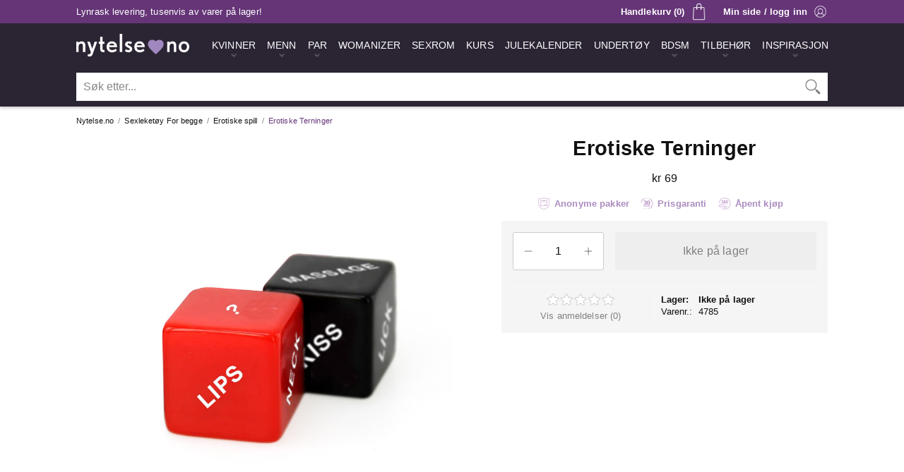

--- FILE ---
content_type: text/html;charset=windows-1252
request_url: https://www.nytelse.no/erotiske-spill/erotiske-terninger/underholdning/
body_size: 12241
content:
<!DOCTYPE html>
<html lang='no'>
<head>
 <!-- Google Tag Manager -->
 <script>(function(w,d,s,l,i){w[l]=w[l]||[];w[l].push({'gtm.start':
 new Date().getTime(),event:'gtm.js'});var f=d.getElementsByTagName(s)[0],
 j=d.createElement(s),dl=l!='dataLayer'?'&l='+l:'';j.async=true;j.src=
 'https://www.googletagmanager.com/gtm.js?id='+i+dl;f.parentNode.insertBefore(j,f);
 })(window,document,'script','dataLayer','GTM-KB4TBR');</script>
 <!-- End Google Tag Manager -->
 <meta charset='windows-1252' />
 <meta http-equiv='X-UA-Compatible' content='IE=edge' />
 <meta name='viewport' content='width=device-width, initial-scale=1' />
 <meta http-equiv='Content-Language' content='nb_No' />
 <meta name='application-name' content='Nytelse.no' />
 <meta name='theme-color' content='#2b2433' />
 <meta name='description' content='Er romantisk måte å lyse opp sexlivet på. La deg rive med i en erotisk lek hvor du lar terningene bestemme hva dere skal gjøre med hverandre.' />
 <link rel='preconnect' href='https://www.googletagmanager.com' />
 <link rel='apple-touch-icon' sizes='180x180' href='/apple-touch-icon.png' />
 <link rel='icon' type='image/png' sizes='32x32' href='/favicon-32x32.png' />
 <link rel='icon' type='image/png' sizes='16x16' href='/favicon-16x16.png' />
 <link rel='manifest' href='/nytelse.webmanifest' />
 <link rel='preload' href='https://www.nytelse.no/_include/fotorama.css' as='style' onload='this.onload=null;this.rel="stylesheet"' />
 <noscript><link rel='stylesheet' href='https://www.nytelse.no/_include/fotorama.css'></noscript>
 <link rel='preload' href='https://www.nytelse.no/_include/featherlight.min.css' as='style' onload='this.onload=null;this.rel="stylesheet"' />
 <noscript><link rel='stylesheet' href='https://www.nytelse.no/_include/featherlight.min.css'></noscript>
 <script type='text/javascript' src='//widget.trustpilot.com/bootstrap/v5/tp.widget.bootstrap.min.js' async></script>
 <link rel='stylesheet' type='text/css' href='https://www.nytelse.no/_include/main.0101.min.css' />
 <script>
  (function(w,d,s,r,n){w.TrustpilotObject=n;w[n]=w[n]||function(){(w[n].q=w[n].q||[]).push(arguments)};
   a=d.createElement(s);a.async=1;a.src=r;a.type='text/java'+s;f=d.getElementsByTagName(s)[0];
   f.parentNode.insertBefore(a,f)})(window,document,'script', 'https://invitejs.trustpilot.com/tp.min.js', 'tp');
   tp('register', '53JfFLENUdJqdI8a');
 </script>
 <link href='https://www.nytelse.no/erotiske-spill/erotiske-terninger/par/' rel='canonical' />
 <meta property='og:url' content='https://www.nytelse.no/erotiske-spill/erotiske-terninger/par/' />
 <meta property='og:title' content='Erotiske Terninger - Nytelse.no' />
 <meta property='og:site_name' content='Nytelse.no' />
 <meta property='og:description' content='Er romantisk måte å lyse opp sexlivet på. La deg rive med i en erotisk lek hvor du lar terningene bestemme hva dere skal gjøre med hverandre.' />
 <meta property='og:image' content='https://cdn.nytelse.no/media/_no/logo/logo-nytelseno.png' />
 <meta property='og:locale' content='nb_No' />
 <meta property='og:type' content='website' />
 <title>Erotiske Terninger - Nytelse.no</title>
 <meta name='p:domain_verify' content='8f1d0ddc33a0f73b378f2ead5a393980' />
</head>
<body>
 <!-- Google Tag Manager (noscript) -->
 <noscript><iframe src='https://www.googletagmanager.com/ns.html?id=GTM-KB4TBR' height='0' width='0' style='display:none;visibility:hidden'></iframe></noscript>
 <!-- End Google Tag Manager (noscript) -->
 <div class='mobilemenu-nav hideMedium'>
  <div class='mm-nav-wrapper' id='mobilemenu'>
   <div class='mm-nav-top'>
    <div class='mm-nav-top-logo'><img src='https://cdn.nytelse.no/media/_no/logo/logo-nytelseno.png' width='480' height='95' alt='Nytelse.no Logo' /></div>
    <div class='mm-nav-top-close' id='mmclose'><a class='hmm-link hmm-link-active' href='/' onclick='void(0)'><img class='hmm-menubutton-close' src='https://cdn.nytelse.no/media/_no/icon/ikon-100-mobilmeny-lukk.png' alt='Lukk' title='Lukk meny' width='100' height='100'></a></div>
   </div>
   <div class='mm-nav-logo'><img src='https://cdn.nytelse.no/media/_no/logo/logo-nytelseno.png' width='480' height='95' alt='Nytelse.no Logo' /></div>
   <div class='mm-nav-info'>
    <div class='mm-nav-local'><div class='mml-img'><img src='https://cdn.nytelse.no/media/_no/icon/ikon-110-flagg-norge.png' width='110' height='80' alt='Norge' title='Nytelse.no finner du i Horten, Vestfold' /></div><div class='mml-txt'>Norsk nettbutikk - lager i Norge</div></div>
   </div>
  <div class='mm-nav-frame'>
  <nav class='mm-nav' role='navigation' aria-label='Kategorier'>
   <ul class='mm-nav-main'>
    <li class='mm-nav-item mm-nav-  mm-nav-menu'>
     <a class='mm-nav-dilink' href='https://www.nytelse.no/gavesett/luksus-erotisk-julekalender-2025/par/' title='Årets råeste julekalender for voksne, bestselgeren fra Nytelse.no!'><span>Julekalender 2025</span></a>
    </li>
    <li class='mm-nav-item mm-nav-kvinner-mm  mm-nav-menu mm-nav-menuitem'>
     <a class='mm-nav-link' id='kvinner-mm' href='https://www.nytelse.no/kvinner/' title='Sexleketøy til kvinner'><span>Kvinner</span></a>
    </li>
    <li class='mm-nav-kvinner-mm-wrapper mm-nav-optionlist hidden'>
     <nav class='sub-mm-nav-kvinner-mm' role='navigation' aria-label='Kategorier - Kvinner'>
      <ul class='kvinner-mm-sub'>
       <li class='mm-nav-subitem'>
        <a class='mm-nav-sublink mm-nav-sublinkperm' href='https://www.nytelse.no/nyheter/kvinner/' title='Siste nytt'>Siste nytt</a>
       </li>
       <li class='mm-nav-subitem'>
        <a class='mm-nav-sublink mm-nav-sublinkperm' href='https://www.nytelse.no/bestselgere/kvinner/' title='Bestselgere'>Bestselgere</a>
       </li>
       <li class='mm-nav-subitem'>
        <a class='mm-nav-sublink' href='https://www.nytelse.no/gavesett/luksus-erotisk-julekalender-2025/par/' title='Julekalender 2025'>Julekalender 2025</a>
       </li>
       <li class='mm-nav-subitemdiv'>Sexleketøy for kvinner</li>
       <li class='mm-nav-subitem'>
        <a class='mm-nav-sublink' href='https://www.nytelse.no/womanizer/' title='Womanizer'>Womanizer</a>
       </li>
       <li class='mm-nav-subitem'>
        <a class='mm-nav-sublink' href='https://www.nytelse.no/dildo/kvinner/' title='Dildo'>Dildo</a>
       </li>
       <li class='mm-nav-subitem'>
        <a class='mm-nav-sublink' href='https://www.nytelse.no/vibrator/kvinner/' title='Vibrator'>Vibrator</a>
       </li>
       <li class='mm-nav-subitem'>
        <a class='mm-nav-sublink' href='https://www.nytelse.no/klitorisvibrator/kvinner/' title='Klitorisvibrator'>Klitorisvibrator</a>
       </li>
       <li class='mm-nav-subitem'>
        <a class='mm-nav-sublink' href='https://www.nytelse.no/rabbitvibrator/kvinner/' title='Rabbitvibrator'>Rabbitvibrator</a>
       </li>
       <li class='mm-nav-subitem'>
        <a class='mm-nav-sublink' href='https://www.nytelse.no/g-punkt/kvinner/' title='G-punkt'>G-punkt</a>
       </li>
       <li class='mm-nav-subitem'>
        <a class='mm-nav-sublink' href='https://www.nytelse.no/massasjestaver/par/' title='Massasjestaver'>Massasjestaver</a>
       </li>
       <li class='mm-nav-subitem'>
        <a class='mm-nav-sublink' href='https://www.nytelse.no/vibrerende-egg/kvinner/' title='Vibrerende egg'>Vibrerende egg</a>
       </li>
       <li class='mm-nav-subitem'>
        <a class='mm-nav-sublink' href='https://www.nytelse.no/kegelkuler/kvinner/' title='Vaginakuler'>Vaginakuler</a>
       </li>
       <li class='mm-nav-subitem'>
        <a class='mm-nav-sublink' href='https://www.nytelse.no/sexdukker/kvinner/' title='Sexdukker'>Sexdukker</a>
       </li>
       <li class='mm-nav-subitem'>
        <a class='mm-nav-sublink' href='https://www.nytelse.no/sexmaskiner/kvinner/' title='Sexmaskiner'>Sexmaskiner</a>
       </li>
       <li class='mm-nav-subitemdiv'>Det beste for baken</li>
       <li class='mm-nav-subitem'>
        <a class='mm-nav-sublink' href='https://www.nytelse.no/analplugg/kvinner/' title='Analplugg'>Analplugg</a>
       </li>
       <li class='mm-nav-subitem'>
        <a class='mm-nav-sublink' href='https://www.nytelse.no/analkuler/kvinner/' title='Analkuler'>Analkuler</a>
       </li>
       <li class='mm-nav-subitemdiv'>Mer lyst, ekstra spenning</li>
       <li class='mm-nav-subitem'>
        <a class='mm-nav-sublink' href='https://www.nytelse.no/vibrerende-truse/kvinner/' title='Trusevibrator'>Trusevibrator</a>
       </li>
       <li class='mm-nav-subitem'>
        <a class='mm-nav-sublink' href='https://www.nytelse.no/orgasmekrem/kvinner/' title='Orgasmekrem'>Orgasmekrem</a>
       </li>
       <li class='mm-nav-subitem'>
        <a class='mm-nav-sublink' href='https://www.nytelse.no/brystleker/kvinner/' title='Brystleker'>Brystleker</a>
       </li>
      </ul>
     </nav>
    </li>
    <li class='mm-nav-item mm-nav-menn-mm  mm-nav-menu mm-nav-menuitem'>
     <a class='mm-nav-link' id='menn-mm' href='https://www.nytelse.no/menn/' title='Sexleketøy til menn'><span>Menn</span></a>
    </li>
    <li class='mm-nav-menn-mm-wrapper mm-nav-optionlist hidden'>
     <nav class='sub-mm-nav-menn-mm' role='navigation' aria-label='Kategorier - Menn'>
      <ul class='menn-mm-sub'>
       <li class='mm-nav-subitem'>
        <a class='mm-nav-sublink mm-nav-sublinkperm' href='https://www.nytelse.no/nyheter/menn/' title='Siste nytt'>Siste nytt</a>
       </li>
       <li class='mm-nav-subitem'>
        <a class='mm-nav-sublink mm-nav-sublinkperm' href='https://www.nytelse.no/bestselgere/menn/' title='Bestselgere'>Bestselgere</a>
       </li>
       <li class='mm-nav-subitem'>
        <a class='mm-nav-sublink' href='https://www.nytelse.no/gavesett/luksus-erotisk-julekalender-2025/par/' title='Julekalender 2025'>Julekalender 2025</a>
       </li>
       <li class='mm-nav-subitemdiv'>Sexleketøy for menn</li>
       <li class='mm-nav-subitem'>
        <a class='mm-nav-sublink' href='https://www.nytelse.no/runkemaskin/menn/' title='Runkemaskin'>Runkemaskin</a>
       </li>
       <li class='mm-nav-subitem'>
        <a class='mm-nav-sublink' href='https://www.nytelse.no/sugemaskin/menn/' title='Sugemaskin'>Sugemaskin</a>
       </li>
       <li class='mm-nav-subitem'>
        <a class='mm-nav-sublink' href='https://www.nytelse.no/penisvibrator/menn/' title='Penisvibrator'>Penisvibrator</a>
       </li>
       <li class='mm-nav-subitem'>
        <a class='mm-nav-sublink' href='https://www.nytelse.no/masturbator/menn/' title='Masturbator'>Masturbator</a>
       </li>
       <li class='mm-nav-subitem'>
        <a class='mm-nav-sublink' href='https://www.nytelse.no/fleshlight/menn/' title='Fleshlight'>Fleshlight</a>
       </li>
       <li class='mm-nav-subitem'>
        <a class='mm-nav-sublink' href='https://www.nytelse.no/potens-og-sexlyst/menn/' title='Potens og sexlyst'>Potens og sexlyst</a>
       </li>
       <li class='mm-nav-subitem'>
        <a class='mm-nav-sublink' href='https://www.nytelse.no/realistisk-vagina/menn/' title='Realistisk vagina'>Realistisk vagina</a>
       </li>
       <li class='mm-nav-subitem'>
        <a class='mm-nav-sublink' href='https://www.nytelse.no/sexdukker/menn/' title='Sexdukker'>Sexdukker</a>
       </li>
       <li class='mm-nav-subitemdiv'>Det beste for baken</li>
       <li class='mm-nav-subitem'>
        <a class='mm-nav-sublink' href='https://www.nytelse.no/prostatastimulator/menn/' title='Prostatastimulator'>Prostatastimulator</a>
       </li>
       <li class='mm-nav-subitem'>
        <a class='mm-nav-sublink' href='https://www.nytelse.no/analplugg/menn/' title='Analplugg'>Analplugg</a>
       </li>
       <li class='mm-nav-subitem'>
        <a class='mm-nav-sublink' href='https://www.nytelse.no/analkuler/menn/' title='Analkuler'>Analkuler</a>
       </li>
       <li class='mm-nav-subitemdiv'>Bli større og hardere</li>
       <li class='mm-nav-subitem'>
        <a class='mm-nav-sublink' href='https://www.nytelse.no/penispumpe/menn/' title='Penispumpe'>Penispumpe</a>
       </li>
       <li class='mm-nav-subitem'>
        <a class='mm-nav-sublink' href='https://www.nytelse.no/penisring/menn/' title='Penisring'>Penisring</a>
       </li>
       <li class='mm-nav-subitem'>
        <a class='mm-nav-sublink' href='https://www.nytelse.no/penishylse/menn/' title='Penishylser og forlengere'>Penishylser og forlengere</a>
       </li>
       <li class='mm-nav-subitemdiv'>Tøffere lek med penis</li>
       <li class='mm-nav-subitem'>
        <a class='mm-nav-sublink' href='https://www.nytelse.no/chastity-play/menn/' title='Chastity Play'>Chastity Play</a>
       </li>
      </ul>
     </nav>
    </li>
    <li class='mm-nav-item mm-nav-par-mm  mm-nav-menu mm-nav-menuitem'>
     <a class='mm-nav-link' id='par-mm' href='https://www.nytelse.no/par/' title='Sexleketøy til par'><span>Par</span></a>
    </li>
    <li class='mm-nav-par-mm-wrapper mm-nav-optionlist hidden'>
     <nav class='sub-mm-nav-par-mm' role='navigation' aria-label='Kategorier - Par'>
      <ul class='par-mm-sub'>
       <li class='mm-nav-subitem'>
        <a class='mm-nav-sublink mm-nav-sublinkperm' href='https://www.nytelse.no/nyheter/par/' title='Siste nytt'>Siste nytt</a>
       </li>
       <li class='mm-nav-subitem'>
        <a class='mm-nav-sublink mm-nav-sublinkperm' href='https://www.nytelse.no/bestselgere/par/' title='Bestselgere'>Bestselgere</a>
       </li>
       <li class='mm-nav-subitem'>
        <a class='mm-nav-sublink' href='https://www.nytelse.no/gavesett/luksus-erotisk-julekalender-2025/par/' title='Julekalender 2025'>Julekalender 2025</a>
       </li>
       <li class='mm-nav-subitemdiv'>Sexleketøy for par</li>
       <li class='mm-nav-subitem'>
        <a class='mm-nav-sublink' href='https://www.nytelse.no/parvibrator/par/' title='Parvibrator'>Parvibrator</a>
       </li>
       <li class='mm-nav-subitem'>
        <a class='mm-nav-sublink' href='https://www.nytelse.no/massasjestaver/par/' title='Massasjestaver'>Massasjestaver</a>
       </li>
       <li class='mm-nav-subitem'>
        <a class='mm-nav-sublink' href='https://www.nytelse.no/dobbeldildo/par/' title='Dobbeldildo'>Dobbeldildo</a>
       </li>
       <li class='mm-nav-subitem'>
        <a class='mm-nav-sublink' href='https://www.nytelse.no/strap-on/par/' title='Strap On'>Strap On</a>
       </li>
       <li class='mm-nav-subitem'><a class='mm-nav-sublink' href='https://www.nytelse.no/appstyrte-leketoy/' title='Appstyrte leketøy'>Appstyrte leketøy</a></li>
       <li class='mm-nav-subitemdiv'>Bedre sex sammen</li>
       <li class='mm-nav-subitem'>
        <a class='mm-nav-sublink' href='https://www.nytelse.no/sexhuske/par/' title='Sexhuske'>Sexhuske</a>
       </li>
       <li class='mm-nav-subitem'>
        <a class='mm-nav-sublink' href='https://www.nytelse.no/sexmobler/par/' title='Sexmøbler'>Sexmøbler</a>
       </li>
       <li class='mm-nav-subitem'>
        <a class='mm-nav-sublink' href='https://www.nytelse.no/sexmaskiner/kvinner/' title='Sexmaskiner'>Sexmaskiner</a>
       </li>
       <li class='mm-nav-subitem'>
        <a class='mm-nav-sublink' href='https://www.nytelse.no/sex-i-dusjen/par/' title='Sex i dusjen'>Sex i dusjen</a>
       </li>
       <li class='mm-nav-subitem'>
        <a class='mm-nav-sublink' href='https://www.nytelse.no/spiselig-undertoy/par/' title='Spiselig undertøy'>Spiselig undertøy</a>
       </li>
       <li class='mm-nav-subitem'>
        <a class='mm-nav-sublink' href='https://www.nytelse.no/kroppsmaling/par/' title='Kroppsmaling'>Kroppsmaling</a>
       </li>
       <li class='mm-nav-subitemdiv'>De beste gavene</li>
       <li class='mm-nav-subitem'>
        <a class='mm-nav-sublink' href='https://www.nytelse.no/gavesett/par/' title='Gavesett'>Gavesett</a>
       </li>
       <li class='mm-nav-subitem'>
        <a class='mm-nav-sublink' href='https://www.nytelse.no/stopesett/par/' title='Støpesett'>Støpesett</a>
       </li>
      </ul>
     </nav>
    </li>
    <li class='mm-nav-item mm-nav-  mm-nav-menu'>
     <a class='mm-nav-dilink' href='https://www.nytelse.no/womanizer/' title='Den originale sugevibratoren'><span>Womanizer</span></a>
    </li>
    <li class='mm-nav-item mm-nav-  mm-nav-menu'>
     <a class='mm-nav-dilink' href='https://www.nytelse.no/sexrom/' title='Sexrom fra Nytelse.no'><span>Sexrom</span></a>
    </li>
    <li class='mm-nav-item mm-nav-  mm-nav-menu'>
     <a class='mm-nav-dilink' href='https://www.nytelse.no/kurs/' title='Kurs fra Nytelse.no'><span>Kurs</span></a>
    </li>
    <li class='mm-nav-item mm-nav-bondage-mm  mm-nav-menu mm-nav-menuitem'>
     <a class='mm-nav-link' id='bondage-mm' href='https://www.nytelse.no/bdsm/' title='Bondage- og fetisjutstyr'><span>BDSM</span></a>
    </li>
    <li class='mm-nav-bondage-mm-wrapper mm-nav-optionlist hidden'>
     <nav class='sub-mm-nav-bondage-mm' role='navigation' aria-label='Kategorier - BDSM'>
      <ul class='bondage-mm-sub'>
       <li class='mm-nav-subitem'>
        <a class='mm-nav-sublink mm-nav-sublinkperm' href='https://www.nytelse.no/nyheter/BDSM/' title='Siste nytt'>Siste nytt</a>
       </li>
       <li class='mm-nav-subitem'>
        <a class='mm-nav-sublink mm-nav-sublinkperm' href='https://www.nytelse.no/bestselgere/BDSM/' title='Bestselgere'>Bestselgere</a>
       </li>
       <li class='mm-nav-subitemdiv'>Bondage- og fetishutstyr</li>
       <li class='mm-nav-subitem'>
        <a class='mm-nav-sublink' href='https://www.nytelse.no/bondageutstyr/BDSM/' title='Bondageutstyr'>Bondageutstyr</a>
       </li>
       <li class='mm-nav-subitem'>
        <a class='mm-nav-sublink' href='https://www.nytelse.no/fetishutstyr/BDSM/' title='Fetishutstyr'>Fetishutstyr</a>
       </li>
       <li class='mm-nav-subitem'>
        <a class='mm-nav-sublink' href='https://www.nytelse.no/handjern-og-cuffs/BDSM/' title='Håndjern og cuffs'>Håndjern og cuffs</a>
       </li>
       <li class='mm-nav-subitem'>
        <a class='mm-nav-sublink' href='https://www.nytelse.no/gagball/BDSM/' title='Gagball'>Gagball</a>
       </li>
       <li class='mm-nav-subitem'>
        <a class='mm-nav-sublink' href='https://www.nytelse.no/halsband/BDSM/' title='Halsbånd'>Halsbånd</a>
       </li>
       <li class='mm-nav-subitem'>
        <a class='mm-nav-sublink' href='https://www.nytelse.no/blindfold/BDSM/' title='Blindfold'>Blindfold</a>
       </li>
       <li class='mm-nav-subitem'>
        <a class='mm-nav-sublink' href='https://www.nytelse.no/pisker/BDSM/' title='Pisker'>Pisker</a>
       </li>
       <li class='mm-nav-subitem'>
        <a class='mm-nav-sublink' href='https://www.nytelse.no/harness/BDSM/' title='Harness'>Harness</a>
       </li>
       <li class='mm-nav-subitemdiv'>Ditt eget sexrom</li>
       <li class='mm-nav-subitem'>
        <a class='mm-nav-sublink' href='https://www.nytelse.no/sexmobler/par/' title='Sexmøbler'>Sexmøbler</a>
       </li>
       <li class='mm-nav-subitem'>
        <a class='mm-nav-sublink' href='https://www.nytelse.no/sexmaskiner/kvinner/' title='Sexmaskiner'>Sexmaskiner</a>
       </li>
       <li class='mm-nav-subitemdiv'>Kle deg for anledningen</li>
       <li class='mm-nav-subitem'>
        <a class='mm-nav-sublink' href='https://www.nytelse.no/lakk-og-ler/BDSM/' title='Lakk og lær'>Lakk og lær</a>
       </li>
       <li class='mm-nav-subitem'>
        <a class='mm-nav-sublink' href='https://www.nytelse.no/masker/BDSM/' title='Masker'>Masker</a>
       </li>
       <li class='mm-nav-subitemdiv'>Elektriske impulser</li>
       <li class='mm-nav-subitem'>
        <a class='mm-nav-sublink' href='https://www.nytelse.no/elektrosex/BDSM/' title='Elektrosex'>Elektrosex</a>
       </li>
      </ul>
     </nav>
    </li>
    <li class='mm-nav-item mm-nav-essensielt-mm  mm-nav-menu mm-nav-menuitem'>
     <a class='mm-nav-link' id='essensielt-mm' href='https://www.nytelse.no/essensielt/' title='Det essensielle tilbehøret'><span>Tilbehør</span></a>
    </li>
    <li class='mm-nav-essensielt-mm-wrapper mm-nav-optionlist hidden'>
     <nav class='sub-mm-nav-essensielt-mm' role='navigation' aria-label='Kategorier - Tilbehør'>
      <ul class='essensielt-mm-sub'>
       <li class='mm-nav-subitem'>
        <a class='mm-nav-sublink mm-nav-sublinkperm' href='https://www.nytelse.no/nyheter/essensielt/' title='Siste nytt'>Siste nytt</a>
       </li>
       <li class='mm-nav-subitem'>
        <a class='mm-nav-sublink mm-nav-sublinkperm' href='https://www.nytelse.no/bestselgere/essensielt/' title='Bestselgere'>Bestselgere</a>
       </li>
       <li class='mm-nav-subitemdiv'>Bedre og tryggere sex</li>
       <li class='mm-nav-subitem'>
        <a class='mm-nav-sublink' href='https://www.nytelse.no/glidemiddel/essensielt/' title='Glidemiddel'>Glidemiddel</a>
       </li>
       <li class='mm-nav-subitem'>
        <a class='mm-nav-sublink' href='https://www.nytelse.no/massasjeoljer-og-lys/essensielt/' title='Massasjeoljer og -lys'>Massasjeoljer og -lys</a>
       </li>
       <li class='mm-nav-subitem'>
        <a class='mm-nav-sublink' href='https://www.nytelse.no/kondomer-graviditetstester/essensielt/' title='Kondomer og graviditetstester'>Kondomer og graviditetstester</a>
       </li>
       <li class='mm-nav-subitem'>
        <a class='mm-nav-sublink' href='https://www.nytelse.no/intimpleie/essensielt/' title='Intimpleie'>Intimpleie</a>
       </li>
       <li class='mm-nav-subitem'>
        <a class='mm-nav-sublink' href='https://www.nytelse.no/laken/essensielt/' title='Laken'>Laken</a>
       </li>
       <li class='mm-nav-subitemdiv'>Det essensielle tilbehøret</li>
       <li class='mm-nav-subitem'>
        <a class='mm-nav-sublink' href='https://www.nytelse.no/hygiene-og-rens/essensielt/' title='Hygiene og rens'>Hygiene og rens</a>
       </li>
       <li class='mm-nav-subitem'>
        <a class='mm-nav-sublink' href='https://www.nytelse.no/batterier/essensielt/' title='Batterier'>Batterier</a>
       </li>
       <li class='mm-nav-subitem'>
        <a class='mm-nav-sublink' href='https://www.nytelse.no/gavekort/essensielt/' title='Gavekort'>Gavekort</a>
       </li>
      </ul>
     </nav>
    </li>
    <li class='mm-nav-item mm-nav-undertoy-mm  mm-nav-menu mm-nav-menuitem'>
     <a class='mm-nav-link' id='undertoy-mm' href='https://www.nytelse.no/undertoy/' title='Sexy undertøy til kvinner'><span>Sexy undertøy til kvinner</span></a>
    </li>
    <li class='mm-nav-undertoy-mm-wrapper mm-nav-optionlist hidden'>
     <nav class='sub-mm-nav-undertoy-mm' role='navigation' aria-label='Kategorier - Sexy undertøy til kvinner'>
      <ul class='undertoy-mm-sub'>
       <li class='mm-nav-subitem'>
        <a class='mm-nav-sublink mm-nav-sublinkperm' href='https://www.nytelse.no/nyheter/undertoy/' title='Siste nytt'>Siste nytt</a>
       </li>
       <li class='mm-nav-subitem'>
        <a class='mm-nav-sublink mm-nav-sublinkperm' href='https://www.nytelse.no/bestselgere/undertoy/' title='Bestselgere'>Bestselgere</a>
       </li>
       <li class='mm-nav-subitem'>
        <a class='mm-nav-sublink' href='https://www.nytelse.no/undertoysett/undertoy/' title='Undertøysett'>Undertøysett</a>
       </li>
       <li class='mm-nav-subitem'>
        <a class='mm-nav-sublink' href='https://www.nytelse.no/catsuit-og-body/undertoy/' title='Catsuit og body'>Catsuit og body</a>
       </li>
       <li class='mm-nav-subitem'>
        <a class='mm-nav-sublink' href='https://www.nytelse.no/babydoll/undertoy/' title='Babydoll'>Babydoll</a>
       </li>
       <li class='mm-nav-subitem'>
        <a class='mm-nav-sublink' href='https://www.nytelse.no/sexy-truser/undertoy/' title='Sexy truser'>Sexy truser</a>
       </li>
       <li class='mm-nav-subitem'>
        <a class='mm-nav-sublink' href='https://www.nytelse.no/sexy-kjoler/undertoy/' title='Sexy kjoler'>Sexy kjoler</a>
       </li>
       <li class='mm-nav-subitem'>
        <a class='mm-nav-sublink' href='https://www.nytelse.no/kostymer/undertoy/' title='Kostymer'>Kostymer</a>
       </li>
       <li class='mm-nav-subitem'>
        <a class='mm-nav-sublink' href='https://www.nytelse.no/stromper-og-strompebukser/undertoy/' title='Strømper og strømpebukser'>Strømper og strømpebukser</a>
       </li>
       <li class='mm-nav-subitem'>
        <a class='mm-nav-sublink' href='https://www.nytelse.no/bh-innlegg/undertoy/' title='BH og Innlegg'>BH og Innlegg</a>
       </li>
      </ul>
     </nav>
    </li>
    <li class='mm-nav-item mm-nav-undertoymenn-mm  mm-nav-menu mm-nav-menuitem'>
     <a class='mm-nav-link' id='undertoymenn-mm' href='https://www.nytelse.no/undertoy-menn/' title='Sexy undertøy til menn'><span>Sexy undertøy til menn</span></a>
    </li>
    <li class='mm-nav-undertoymenn-mm-wrapper mm-nav-optionlist hidden'>
     <nav class='sub-mm-nav-undertoymenn-mm' role='navigation' aria-label='Kategorier - Sexy undertøy til menn'>
      <ul class='undertoymenn-mm-sub'>
       <li class='mm-nav-subitem'>
        <a class='mm-nav-sublink mm-nav-sublinkperm' href='https://www.nytelse.no/nyheter/undertoy-menn/' title='Siste nytt'>Siste nytt</a>
       </li>
       <li class='mm-nav-subitem'>
        <a class='mm-nav-sublink mm-nav-sublinkperm' href='https://www.nytelse.no/bestselgere/undertoy-menn/' title='Bestselgere'>Bestselgere</a>
       </li>
       <li class='mm-nav-subitem'>
        <a class='mm-nav-sublink' href='https://www.nytelse.no/undertoy/undertoy-menn/' title='Undertøy'>Undertøy</a>
       </li>
      </ul>
     </nav>
    </li>
   </ul>
  </nav>
  </div>
   <div class='mm-nav-info'>Populære sider</div>
  <nav class='mm-sub-nav' role='navigation' aria-label='Populære sider'>
   <ul class='mm-sub-nav-main'>
    <li class='mm-sub-nav-item mm-sub-nav-nyheter-sub  mm-sub-nav-menu mm-sub-nav-menuitem'>
     <a class='mm-sub-nav-link' id='nyheter-sub' href='https://www.nytelse.no/nyheter/' title='Nye sexleketøy'><span>Nyheter</span></a>
    </li>
    <li class='mm-sub-nav-item mm-sub-nav-bestselgere-sub  mm-sub-nav-menu mm-sub-nav-menuitem'>
     <a class='mm-sub-nav-link' id='bestselgere-sub' href='https://www.nytelse.no/bestselgere/' title='Bestselgende sexleketøy'><span>Bestselgere</span></a>
    </li>
    <li class='mm-sub-nav-item mm-sub-nav-sexleketoy-sub  mm-sub-nav-menu mm-sub-nav-menuitem'>
     <a class='mm-sub-nav-link' id='sexleketoy-sub' href='https://www.nytelse.no/sexleketoy/' title='Anbefalte sexleketøy'><span>Sexleketøy</span></a>
    </li>
    <li class='mm-sub-nav-item mm-sub-nav-  mm-sub-nav-menu'>
     <a class='mm-sub-nav-dilink' href='https://www.nytelse.no/womanizer/' title='Sugevibratoren Womanizer'><span>Womanizer</span></a>
    </li>
    <li class='mm-sub-nav-item mm-sub-nav-outlet-sub  mm-sub-nav-menu mm-sub-nav-menuitem'>
     <a class='mm-sub-nav-link' id='outlet-sub' href='https://www.nytelse.no/tilbudsbutikken/' title='De beste tilbudene på sexleketøy'><span>Outlet</span></a>
    </li>
    <li class='mm-sub-nav-item mm-sub-nav-gavekort-sub  mm-sub-nav-menu mm-sub-nav-menuitem'>
     <a class='mm-sub-nav-link' id='gavekort-sub' href='https://www.nytelse.no/gavekort/essensielt/' title='Gavekort fra Nytelse.no'><span>Gavekort</span></a>
    </li>
    <li class='mm-sub-nav-item mm-sub-nav-varemerker-sub  mm-sub-nav-menu mm-sub-nav-menuitem'>
     <a class='mm-sub-nav-link' id='varemerker-sub' href='https://www.nytelse.no/varemerker/' title='Vi er offisiell leverandør for mange kjente varemerker'><span>Varemerker</span></a>
    </li>
    <li class='mm-sub-nav-item mm-sub-nav-adventskalender-sub  mm-sub-nav-menu mm-sub-nav-menuitem'>
     <a class='mm-sub-nav-link' id='adventskalender-sub' href='https://www.nytelse.no/gavesett/luksus-erotisk-julekalender-2025/par/' title='Årets råeste julekalender for voksne, bestselgeren fra Nytelse.no!'><span>Julekalender 2025</span></a>
    </li>
    <li class='mm-sub-nav-item mm-sub-nav-noveller-sub  mm-sub-nav-menu mm-sub-nav-menuitem'>
     <a class='mm-sub-nav-link' id='noveller-sub' href='https://www.nytelse.no/stemning/erotiske-noveller/' title='Erotiske noveller'><span>Erotiske noveller</span></a>
    </li>
    <li class='mm-sub-nav-item mm-sub-nav-inspirasjon-sub  mm-sub-nav-menu mm-sub-nav-menuitem'>
     <a class='mm-sub-nav-link' id='inspirasjon-sub' href='https://www.nytelse.no/stemning/' title='Stemning og artikler'><span>Stemning</span></a>
    </li>
   </ul>
  </nav>
  </div>
 </div>
 <div class='header-wrapper'>
  <div class='header-top clearfix'>
   <div class='site-window-frame ht-frame'>
    <div class='ht-countdown-wrapper'>Lynrask levering, tusenvis av varer på lager!</div>
    <div class='ht-login-wrapper showMedium'><a class='ht-loginlink ad' href='https://www.nytelse.no/minside/' name='top' title='Min side' rel='nofollow'><div class='ht-login'>Min side / logg inn</div></a></div>
   <div class='ht-cart-wrapper showMedium'>
    <a class='ht-cartlink' href='https://www.nytelse.no/handlekurv/' title='Vis handlekurven' rel='nofollow'>
     <div class='ht-cart'>Handlekurv (0)</div>
    </a>
   </div>
    <div class='ht-search-wrapper'>
     <form method='post' class='searchForm' autocomplete='off' spellcheck='false' action='https://www.nytelse.no/s/'>
      <div class='ht-search-frame'>
       <div class='ht-search-field'>
        <div class='ht-sf-input'><input type='text' name='sokeFelt-v1' placeholder='Søk etter...' id='sokv1' class='ht-searchfield' /></div>
        <div class='ht-sf-submit'><button aria-label='Søk' type='submit'>&nbsp;</button></div>
       </div>
       <div class='ht-search-live' id='livesearchv1'>
       </div>
      </div>
     </form>
    </div>
   </div>
  </div>
  <div class='header-main'>
   <div class='site-window-frame'>
    <div class='hmm-button-wrapper hideMedium'>
     <a class='hmm-link' href='/' onClick='void(0)'>
      <div class='hmm-button'><img class='hmm-menubutton' src='https://cdn.nytelse.no/media/_no/icon/ikon-100-meny.png' width='100' height='100' data-alt='https://cdn.nytelse.no/media/_no/icon/ikon-100-meny-lukk.png' alt='Meny' title='Meny' /></div>
     </a>
    </div>
    <div class='hm-logo'>
     <div class='main-logo'>
      <a href='https://www.nytelse.no/'>
       <img src='https://cdn.nytelse.no/media/_no/logo/logo-nytelseno.png' width='480' height='95' alt='Nytelse.no Logo' title='Nytelse.no Forsiden' />
      </a>
     </div>
    </div>
   <div class='ht-mcart-wrapper hideMedium'>
    <a class='ht-mcartlink' href='https://www.nytelse.no/handlekurv/' aria-label='Vis handlekurven' rel='nofollow'>
     <div class='ht-mcart'>0</div>
    </a>
   </div>
    <div class='hm-mlogin-wrapper hideMedium'>
     <a href='https://www.nytelse.no/minside/' aria-label='Min side'>
      <div class='hm-mlogin'>
      </div>
     </a>
    </div>
    <div class='desktopmenu-nav showMedium'>
     <div class='dm-nav-wrapper'>
  <div class='dm-nav-frame'>
  <nav class='dm-nav' role='navigation' aria-label='Kategorier'>
   <ul class='dm-nav-main'>
    <li class='dm-nav-item dm-nav-kvinner  dm-nav-menu dm-nav-menuitem'>
     <a class='dm-nav-link' id='kvinner' href='https://www.nytelse.no/kvinner/' title='Sexleketøy til kvinner'><span>Kvinner</span></a>
    </li>
    <li class='dm-nav-item dm-nav-menn  dm-nav-menu dm-nav-menuitem'>
     <a class='dm-nav-link' id='menn' href='https://www.nytelse.no/menn/' title='Sexleketøy til menn'><span>Menn</span></a>
    </li>
    <li class='dm-nav-item dm-nav-par  dm-nav-menu dm-nav-menuitem'>
     <a class='dm-nav-link' id='par' href='https://www.nytelse.no/par/' title='Sexleketøy til par'><span>Par</span></a>
    </li>
    <li class='dm-nav-item dm-nav-  dm-nav-menu'>
     <a class='dm-nav-dilink' href='https://www.nytelse.no/womanizer/' title='Den originale sugevibratoren'><span>Womanizer</span></a>
    </li>
    <li class='dm-nav-item dm-nav-  dm-nav-menu'>
     <a class='dm-nav-dilink' href='https://www.nytelse.no/sexrom/' title='Sexrom fra Nytelse.no'><span>Sexrom</span></a>
    </li>
    <li class='dm-nav-item dm-nav-  dm-nav-menu'>
     <a class='dm-nav-dilink' href='https://www.nytelse.no/kurs/' title='Kurs fra Nytelse.no'><span>Kurs</span></a>
    </li>
    <li class='dm-nav-item dm-nav-  dm-nav-menu'>
     <a class='dm-nav-dilink' href='https://www.nytelse.no/gavesett/luksus-erotisk-julekalender-2025/par/' title='Årets råeste julekalender for voksne, bestselgeren fra Nytelse.no!'><span>Julekalender</span></a>
    </li>
    <li class='dm-nav-item dm-nav-  dm-nav-menu'>
     <a class='dm-nav-dilink' href='https://www.nytelse.no/undertoy/' title='Sexy undertøy fra Nytelse.no'><span>Undertøy</span></a>
    </li>
    <li class='dm-nav-item dm-nav-bondage  dm-nav-menu dm-nav-menuitem'>
     <a class='dm-nav-link' id='bondage' href='https://www.nytelse.no/bdsm/' title='Bondage- og fetisjutstyr'><span>BDSM</span></a>
    </li>
    <li class='dm-nav-item dm-nav-essensielt  dm-nav-menu dm-nav-menuitem'>
     <a class='dm-nav-link' id='essensielt' href='https://www.nytelse.no/essensielt/' title='Det essensielle tilbehøret'><span>Tilbehør</span></a>
    </li>
    <li class='dm-nav-item dm-nav-inspirasjon  dm-nav-menu dm-nav-menuitem'>
     <a class='dm-nav-link' id='inspirasjon' href='https://www.nytelse.no/inspirasjon/' title='Gi deg selv bedre sex med Nytelse.no'><span>Inspirasjon</span></a>
    </li>
   </ul>
  </nav>
  </div>
     </div>
    </div>
   </div>
  </div>
  <div class='header-largesearch showMedium'>
   <div class='htl-search-wrapper site-window-frame'>
    <form method='post' class='searchForm' autocomplete='off' spellcheck='false' action='https://www.nytelse.no/s/'>
     <div class='htl-search-frame'>
      <div class='htl-search-field'>
       <div class='htl-sf-input'><input type='text' name='sokeFelt-v1' placeholder='Søk etter...' id='sokv4' class='htl-searchfield' /></div>
       <div class='htl-sf-cancel'><div>&nbsp;</div></div>
       <div class='htl-sf-submit'><button aria-label='Søk' type='submit'>&nbsp;</button></div>
      </div>
      <div class='htl-search-live' id='livesearchv4'></div>
     </div>
    </form>
   </div>
  </div>
 </div>
 <div class='dm-nav-dimmer'></div>
  <div class='dm-nav-flyer dm-nav-kvinner-flyer'>
   <div class='dm-nav-flyer-content'>
    <div class='dm-nav-fl-frame dm-nav-kvinner-fl-frame'>
     <div class='site-window-frame'>
      <div class='dm-nav-flc-table'>
       <div class='dm-nav-flc-row'>
        <div class='dm-nav-flc-cell'>
         <a class='flyer-link flyer-link-main' href='https://www.nytelse.no/nyheter/kvinner/'>Siste nytt</a>
         <a class='flyer-link flyer-link-main' href='https://www.nytelse.no/bestselgere/kvinner/'>Bestselgere</a>
         <a class='flyer-link flyer-link-main' href='https://www.nytelse.no/gavesett/luksus-erotisk-julekalender-2025/par/'>Julekalender 2025</a>
         <div class='flyer-local'><div class='mfl-img'><img src='https://cdn.nytelse.no/media/_no/icon/ikon-110-flagg-norge.png' width='110' height='80' alt='Norge' title='Nytelse.no finner du i Holmestrand, Vestfold' /></div><div class='mfl-txt'>Norsk nettbutikk -<br/>lager i Norge</div></div>
        </div>
        <div class='dm-nav-flc-cell'>
         <span class='flyer-header'>Sexleketøy for kvinner</span>
         <a class='flyer-link' href='https://www.nytelse.no/womanizer/'>Womanizer</a>
         <a class='flyer-link' href='https://www.nytelse.no/dildo/kvinner/'>Dildo</a>
         <a class='flyer-link' href='https://www.nytelse.no/vibrator/kvinner/'>Vibrator</a>
         <a class='flyer-link' href='https://www.nytelse.no/klitorisvibrator/kvinner/'>Klitorisvibrator</a>
         <a class='flyer-link' href='https://www.nytelse.no/rabbitvibrator/kvinner/'>Rabbitvibrator</a>
         <a class='flyer-link' href='https://www.nytelse.no/g-punkt/kvinner/'>G-punkt</a>
         <a class='flyer-link' href='https://www.nytelse.no/massasjestaver/par/'>Massasjestaver</a>
         <a class='flyer-link' href='https://www.nytelse.no/vibrerende-egg/kvinner/'>Vibrerende egg</a>
         <a class='flyer-link' href='https://www.nytelse.no/kegelkuler/kvinner/'>Vaginakuler</a>
         <a class='flyer-link' href='https://www.nytelse.no/sexdukker/kvinner/'>Sexdukker</a>
         <a class='flyer-link' href='https://www.nytelse.no/sexmaskiner/kvinner/'>Sexmaskiner</a>
        </div>
        <div class='dm-nav-flc-cell'>
         <span class='flyer-header'>Det beste for baken</span>
         <a class='flyer-link' href='https://www.nytelse.no/analkuler/kvinner/'>Analkuler</a>
         <a class='flyer-link' href='https://www.nytelse.no/analplugg/kvinner/'>Analplugg</a>
         <span class='flyer-header'>Mer lyst, ekstra spenning</span>
         <a class='flyer-link' href='https://www.nytelse.no/vibrerende-truse/kvinner/'>Trusevibrator</a>
         <a class='flyer-link' href='https://www.nytelse.no/orgasmekrem/kvinner/'>Orgasmekrem</a>
         <a class='flyer-link' href='https://www.nytelse.no/brystleker/kvinner/'>Brystleker</a>
        </div>
        <div class='dm-nav-flc-cell'>
         <span class='flyer-header'>Sexy undertøy for kvinner</span>
         <a class='flyer-link' href='https://www.nytelse.no/undertoysett/undertoy/'>Undertøysett</a>
         <a class='flyer-link' href='https://www.nytelse.no/catsuit-og-body/undertoy/'>Catsuit og body</a>
         <a class='flyer-link' href='https://www.nytelse.no/babydoll/undertoy/'>Babydoll</a>
         <a class='flyer-link' href='https://www.nytelse.no/spiselig-undertoy/par/'>Spiselig undertøy</a>
         <a class='flyer-link' href='https://www.nytelse.no/sexy-truser/undertoy/'>Sexy truser</a>
         <a class='flyer-link' href='https://www.nytelse.no/sexy-kjoler/undertoy/'>Sexy kjoler</a>
         <a class='flyer-link' href='https://www.nytelse.no/kostymer/undertoy/'>Kostymer</a>
         <a class='flyer-link' href='https://www.nytelse.no/stromper-og-strompebukser/undertoy/'>Strømper og strømpebukser</a>
         <a class='flyer-link' href='https://www.nytelse.no/harness/bdsm/'>Harness</a>
         <a class='flyer-link' href='https://www.nytelse.no/bh-innlegg/undertoy/'>BH og Innlegg</a>
         <a class='flyer-link' href='https://www.nytelse.no/hofteholdere/undertoy/'>Hofteholdere</a>
        </div>
       </div>
      </div>
     </div>
    </div>
   </div>
  </div>
  <div class='dm-nav-flyer dm-nav-menn-flyer'>
   <div class='dm-nav-flyer-content'>
    <div class='dm-nav-fl-frame dm-nav-menn-fl-frame'>
     <div class='site-window-frame'>
      <div class='dm-nav-flc-table'>
       <div class='dm-nav-flc-row'>
        <div class='dm-nav-flc-cell'>
         <a class='flyer-link flyer-link-main' href='https://www.nytelse.no/nyheter/menn/'>Siste nytt</a>
         <a class='flyer-link flyer-link-main' href='https://www.nytelse.no/bestselgere/menn/'>Bestselgere</a>
         <a class='flyer-link flyer-link-main' href='https://www.nytelse.no/gavesett/luksus-erotisk-julekalender-2025/par/'>Julekalender 2025</a>
         <div class='flyer-local'><div class='mfl-img'><img src='https://cdn.nytelse.no/media/_no/icon/ikon-110-flagg-norge.png' width='110' height='80' alt='Norge' title='Nytelse.no finner du i Holmestrand, Vestfold' /></div><div class='mfl-txt'>Norsk nettbutikk -<br/>lager i Norge</div></div>
        </div>
        <div class='dm-nav-flc-cell'>
         <span class='flyer-header'>Sexleketøy for menn</span>
         <a class='flyer-link' href='https://www.nytelse.no/runkemaskin/menn/'>Runkemaskin</a>
         <a class='flyer-link' href='https://www.nytelse.no/sugemaskin/menn/'>Sugemaskin</a>
         <a class='flyer-link' href='https://www.nytelse.no/penisvibrator/menn/'>Penisvibrator</a>
         <a class='flyer-link' href='https://www.nytelse.no/masturbator/menn/'>Masturbator</a>
         <a class='flyer-link' href='https://www.nytelse.no/fleshlight/menn/'>Fleshlight</a>
         <a class='flyer-link' href='https://www.nytelse.no/potens-og-sexlyst/menn/'>Potens og sexlyst</a>
         <a class='flyer-link' href='https://www.nytelse.no/realistisk-vagina/menn/'>Realistisk vagina</a>
         <a class='flyer-link' href='https://www.nytelse.no/sexdukker/menn/'>Sexdukker</a>
         <span class='flyer-header'>Det beste for baken</span>
         <a class='flyer-link' href='https://www.nytelse.no/prostatastimulator/menn/'>Prostatastimulator</a>
         <a class='flyer-link' href='https://www.nytelse.no/analplugg/menn/'>Analplugg</a>
         <a class='flyer-link' href='https://www.nytelse.no/analkuler/menn/'>Analkuler</a>
        </div>
        <div class='dm-nav-flc-cell'>
         <span class='flyer-header'>Bli større og hardere</span>
         <a class='flyer-link' href='https://www.nytelse.no/penispumpe/menn/'>Penispumpe</a>
         <a class='flyer-link' href='https://www.nytelse.no/penisring/menn/'>Penisring</a>
         <a class='flyer-link' href='https://www.nytelse.no/penishylse/menn/'>Penishylser og forlengere</a>
         <span class='flyer-header'>Tøffere lek med penis</span>
         <a class='flyer-link' href='https://www.nytelse.no/chastity-play/menn/'>Chastity Play</a>
        </div>
        <div class='dm-nav-flc-cell'>
         <span class='flyer-header'>Sexy undertøy for menn</span>
         <a class='flyer-link' href='https://www.nytelse.no/undertoy/undertoy-menn/'>Undertøy</a>
        </div>
       </div>
      </div>
     </div>
    </div>
   </div>
  </div>
  <div class='dm-nav-flyer dm-nav-par-flyer'>
   <div class='dm-nav-flyer-content'>
    <div class='dm-nav-fl-frame dm-nav-par-fl-frame'>
     <div class='site-window-frame'>
      <div class='dm-nav-flc-table'>
       <div class='dm-nav-flc-row'>
        <div class='dm-nav-flc-cell'>
         <a class='flyer-link flyer-link-main' href='https://www.nytelse.no/nyheter/par/'>Siste nytt</a>
         <a class='flyer-link flyer-link-main' href='https://www.nytelse.no/bestselgere/par/'>Bestselgere</a>
         <a class='flyer-link flyer-link-main' href='https://www.nytelse.no/gavesett/luksus-erotisk-julekalender-2025/par/'>Julekalender 2025</a>
         <div class='flyer-local'><div class='mfl-img'><img src='https://cdn.nytelse.no/media/_no/icon/ikon-110-flagg-norge.png' width='110' height='80' alt='Norge' title='Nytelse.no finner du i Holmestrand, Vestfold' /></div><div class='mfl-txt'>Norsk nettbutikk -<br/>lager i Norge</div></div>
        </div>
        <div class='dm-nav-flc-cell'>
         <span class='flyer-header'>Sexleketøy for par</span>
         <a class='flyer-link' href='https://www.nytelse.no/parvibrator/par/'>Parvibrator</a>
         <a class='flyer-link' href='https://www.nytelse.no/massasjestaver/par/'>Massasjestaver</a>
         <a class='flyer-link' href='https://www.nytelse.no/dobbeldildo/par/'>Dobbeldildo</a>
         <a class='flyer-link' href='https://www.nytelse.no/strap-on/par/'>Strap On</a>
         <a class='flyer-link' href='https://www.nytelse.no/appstyrte-leketoy/'>Appstyrte leketøy</a>
         <span class='flyer-header'>De beste gavene</span>
         <a class='flyer-link' href='https://www.nytelse.no/gavesett/par/'>Gavesett</a>
         <a class='flyer-link' href='https://www.nytelse.no/stopesett/par/'>Støpesett</a>
        </div>
        <div class='dm-nav-flc-cell'>
         <span class='flyer-header'>Bedre sex sammen</span>
         <a class='flyer-link' href='https://www.nytelse.no/sexhuske/par/'>Sexhuske</a>
         <a class='flyer-link' href='https://www.nytelse.no/sexmobler/par/'>Sexmøbler</a>
         <a class='flyer-link' href='https://www.nytelse.no/sexmaskiner/kvinner'>Sexmaskiner</a>
         <a class='flyer-link' href='https://www.nytelse.no/spiselig-undertoy/par/'>Spiselig undertøy</a>
        </div>
        <div class='dm-nav-flc-cell'>
         <span class='flyer-header'>Spill og moro</span>
         <a class='flyer-link' href='https://www.nytelse.no/erotiske-spill/par/'>Erotiske spill</a>
         <a class='flyer-link' href='https://www.nytelse.no/fest-og-utdrikningslag/par/'>Fest og utdrikningslag</a>
        </div>
       </div>
      </div>
     </div>
    </div>
   </div>
  </div>
  <div class='dm-nav-flyer dm-nav-bondage-flyer'>
   <div class='dm-nav-flyer-content'>
    <div class='dm-nav-fl-frame dm-nav-bondage-fl-frame'>
     <div class='site-window-frame'>
      <div class='dm-nav-flc-table'>
       <div class='dm-nav-flc-row'>
        <div class='dm-nav-flc-cell'>
         <a class='flyer-link flyer-link-main' href='https://www.nytelse.no/nyheter/bdsm/'>Siste nytt</a>
         <a class='flyer-link flyer-link-main' href='https://www.nytelse.no/bestselgere/bdsm/'>Bestselgere</a>
         <div class='flyer-local'><div class='mfl-img'><img src='https://cdn.nytelse.no/media/_no/icon/ikon-110-flagg-norge.png' width='110' height='80' alt='Norge' title='Nytelse.no finner du i Holmestrand, Vestfold' /></div><div class='mfl-txt'>Norsk nettbutikk -<br/>lager i Norge</div></div>
        </div>
        <div class='dm-nav-flc-cell'>
         <span class='flyer-header'>Bondage- og fetishutstyr</span>
         <a class='flyer-link' href='https://www.nytelse.no/bondageutstyr/bdsm/'>Bondageutstyr</a>
         <a class='flyer-link' href='https://www.nytelse.no/fetishutstyr/bdsm/'>Fetishutstyr</a>
         <a class='flyer-link' href='https://www.nytelse.no/handjern-og-cuffs/bdsm/'>Håndjern og cuffs</a>
         <a class='flyer-link' href='https://www.nytelse.no/gagball/bdsm/'>Gagball</a>
         <a class='flyer-link' href='https://www.nytelse.no/halsband/bdsm/'>Halsbånd</a>
         <a class='flyer-link' href='https://www.nytelse.no/blindfold/bdsm/'>Blindfold</a>
         <a class='flyer-link' href='https://www.nytelse.no/pisker/bdsm/'>Pisker</a>
         <a class='flyer-link' href='https://www.nytelse.no/harness/bdsm/'>Harness</a>
        </div>
        <div class='dm-nav-flc-cell'>
         <span class='flyer-header'>Ditt eget sexrom</span>
         <a class='flyer-link' href='https://www.nytelse.no/sexmobler/par/'>Sexmøbler</a>
         <a class='flyer-link' href='https://www.nytelse.no/sexmaskiner/kvinner/'>Sexmaskiner</a>
         <span class='flyer-header'>Kle deg for anledningen</span>
         <a class='flyer-link' href='https://www.nytelse.no/lakk-og-ler/bdsm/'>Lakk og lær</a>
         <a class='flyer-link' href='https://www.nytelse.no/masker/bdsm/'>Masker</a>
         <span class='flyer-header'>Elektriske impulser</span>
         <a class='flyer-link' href='https://www.nytelse.no/elektrosex/bdsm/'>Elektrosex</a>
        </div>
        <div class='dm-nav-flc-cell'>
        </div>
       </div>
      </div>
     </div>
    </div>
   </div>
  </div>
  <div class='dm-nav-flyer dm-nav-essensielt-flyer'>
   <div class='dm-nav-flyer-content'>
    <div class='dm-nav-fl-frame dm-nav-essensielt-fl-frame'>
     <div class='site-window-frame'>
      <div class='dm-nav-flc-table'>
       <div class='dm-nav-flc-row'>
        <div class='dm-nav-flc-cell'>
         <a class='flyer-link flyer-link-main' href='https://www.nytelse.no/nyheter/essensielt/'>Siste nytt</a>
         <a class='flyer-link flyer-link-main' href='https://www.nytelse.no/bestselgere/essensielt/'>Bestselgere</a>
         <div class='flyer-local'><div class='mfl-img'><img src='https://cdn.nytelse.no/media/_no/icon/ikon-110-flagg-norge.png' width='110' height='80' alt='Norge' title='Nytelse.no finner du i Holmestrand, Vestfold' /></div><div class='mfl-txt'>Norsk nettbutikk -<br/>lager i Norge</div></div>
        </div>
        <div class='dm-nav-flc-cell'>
         <span class='flyer-header'>Bedre og tryggere sex</span>
         <a class='flyer-link' href='https://www.nytelse.no/glidemiddel/essensielt/'>Glidemiddel</a>
         <a class='flyer-link' href='https://www.nytelse.no/massasjeoljer-og-lys/essensielt/'>Massasjeoljer og -lys</a>
         <a class='flyer-link' href='https://www.nytelse.no/kondomer-graviditetstester/essensielt/'>Kondomer og graviditetstester</a>
         <a class='flyer-link' href='https://www.nytelse.no/intimpleie/essensielt/'>Intimpleie</a>
         <a class='flyer-link' href='https://www.nytelse.no/laken/essensielt/'>Laken</a>
         <a class='flyer-link' href='https://www.nytelse.no/sex-i-dusjen/essensielt/'>Sex i dusjen</a>
        </div>
        <div class='dm-nav-flc-cell'>
         <span class='flyer-header'>Det essensielle tilbehøret</span>
         <a class='flyer-link' href='https://www.nytelse.no/hygiene-og-rens/essensielt/'>Hygiene og rens</a>
         <a class='flyer-link' href='https://www.nytelse.no/batterier/essensielt/'>Batterier</a>
         <a class='flyer-link' href='https://www.nytelse.no/gavekort/essensielt/'>Gavekort</a>
         <a class='flyer-link' href='https://www.nytelse.no/kroppsmaling/essensielt/'>Kroppsmaling</a>
        </div>
        <div class='dm-nav-flc-cell'>
        </div>
       </div>
      </div>
     </div>
    </div>
   </div>
  </div>
  <div class='dm-nav-flyer dm-nav-inspirasjon-flyer'>
   <div class='dm-nav-flyer-content'>
    <div class='dm-nav-fl-frame dm-nav-inspirasjon-fl-frame'>
     <div class='site-window-frame'>
      <div class='dm-nav-flc-table'>
       <div class='dm-nav-flc-row'>
        <div class='dm-nav-flc-cell'>
         <span class='flyer-header'>Populære sider</span>
         <a class='flyer-link' href='https://www.nytelse.no/nyheter/'>Nyheter</a>
         <a class='flyer-link' href='https://www.nytelse.no/bestselgere/'>Bestselgere</a>
         <a class='flyer-link' href='https://www.nytelse.no/sexleketoy/'>Sexleketøy</a>
         <a class='flyer-link' href='https://www.nytelse.no/tilbudsbutikken/'>Outlet</a>
         <a class='flyer-link' href='https://www.nytelse.no/gavekort/essensielt/'>Gavekort</a>
         <a class='flyer-link' href='https://www.nytelse.no/gavesett/luksus-erotisk-julekalender-2025/par/'>Julekalender 2025</a>
         <a class='flyer-link' href='https://www.nytelse.no/stemning/erotiske-noveller/'>Erotiske noveller</a>
         <a class='flyer-link' href='https://www.nytelse.no/stemning/'>Stemning</a>
        </div>
        <div class='dm-nav-flc-cell'>
         <span class='flyer-header'>Populære merker</span>
         <a class='flyer-link' href='https://www.nytelse.no/womanizer/'>Womanizer</a>
         <a class='flyer-link' href='https://www.nytelse.no/wevibe/'>We-Vibe</a>
         <a class='flyer-link' href='https://www.nytelse.no/fleshlight/'>Fleshlight</a>
         <a class='flyer-link' href='https://www.nytelse.no/fleshlightgirls/'>Fleshlight Girls</a>
         <a class='flyer-link' href='https://www.nytelse.no/fiftyshadesofgrey/'>Fifty Shades of Grey</a>
         <a class='flyer-link' href='https://www.nytelse.no/funfactory/'>Fun Factory</a>
         <a class='flyer-link' href='https://www.nytelse.no/rocksoff/'>Rocks-Off</a>
         <a class='flyer-link flyer-link-ctn' href='https://www.nytelse.no/varemerker/'>Vis alle varemerkene</a>
        </div>
        <div class='dm-nav-flc-cell dm-nav-flc-widecell'>
         <span class='flyer-header'>Tips og triks</span>
         <a class='flyer-link' href='https://www.nytelse.no/stemning/slik-finner-du-riktig-dildo-for-deg/'>Slik finner du riktig dildo for deg!</a>
         <a class='flyer-link' href='https://www.nytelse.no/stemning/hva-er-egentlig-en-fleshlight/'>Mannens favoritt! Hva er egentlig en Fleshlight?</a>
         <a class='flyer-link' href='https://www.nytelse.no/stemning/hvordan-fa-hard-ereksjon/'>Slik får du en hardere ereksjon!</a>
         <a class='flyer-link' href='https://www.nytelse.no/stemning/alt-du-trenger-a-vite-om-analsex/'>Alt du trenger å vite om analsex!</a>
         <a class='flyer-link' href='https://www.nytelse.no/stemning/riktig-leketoy-til-brystene/'>Slik finner du riktig sexleketøy til brystene!</a>
        </div>
       </div>
      </div>
     </div>
    </div>
   </div>
  </div>
 <div class='site-window-wrapper'>
 <div class='site-window-frame swf-main'>
 <div class='hb-local hideMedium'><div class='hbl-img'><img src='https://cdn.nytelse.no/media/_no/icon/ikon-110-flagg-norge.png' width='110' height='80' alt='Norge' title='Nytelse.no finner du i Horten, Vestfold' /></div><div class='hbl-txt'>Norsk nettbutikk - lager i Norge</div></div>
 <div class='hb-search-frame hideMedium'>
  <form method='post' class='searchForm' autocomplete='off' spellcheck='false' action='https://www.nytelse.no/s/'>
   <div class='hb-sf-wrapper'>
    <div class='hb-sf-input'><input type='text' name='sokeFelt-v2' placeholder='Søk etter...' id='sokv2' /></div>
    <div class='ht-sf-submit'><button aria-label='Søk' type='submit'>&nbsp;</button></div>
   </div>
   <div class='hb-sf-live' id='livesearchv2'>
   </div>
  </form>
 </div>
  <div class='breadcrumb-wrapper'>
   <ol class='breadcrumbs' vocab='http://schema.org/' typeof='BreadcrumbList'>
    <li property='itemListElement' typeof='ListItem' class='breadcrumbs-item'><a property='item' typeof='WebPage' href='https://www.nytelse.no/'><span property='name'>Nytelse.no</span></a><meta property='position' content='1'></li>
    <li property='itemListElement' typeof='ListItem' class='breadcrumbs-item'><a property='item' typeof='WebPage' href='https://www.nytelse.no/par/'><span property='name'>Sexleketøy For begge</span></a><meta property='position' content='2'></li>
    <li property='itemListElement' typeof='ListItem' class='breadcrumbs-item'><a property='item' typeof='WebPage' href='https://www.nytelse.no/erotiske-spill/par/'><span property='name'>Erotiske spill</span></a><meta property='position' content='3'></li>
    <li property='itemListElement' typeof='ListItem' class='breadcrumbs-item breadcrumbs-level3'><a property='item' typeof='WebPage' href='https://www.nytelse.no/erotiske-spill/erotiske-terninger/par/'><span property='name'>Erotiske Terninger</span></a><meta property='position' content='4'></li>
   </ol>
  </div>
  <div class='pi-frame'>
   <div class='pi-top-frame clearfix'>
    <div class='pi-image-wrapper' style='--ar: 0.865;'>
     <div class='pi-image-frame'>
      <div class='pi-images-large fotorama' data-nav='thumbs' data-loop='true' data-width='100%' data-ratio='800/800' data-auto='false'>
       <img class='pi-images-product' title="Erotiske Terninger" src='https://www.nytelse.no/butikk/produktbilder/ekstrastore/4785xs1.jpg' data-thumb='https://www.nytelse.no/butikk/produktbilder/ekstrastore/4785xs1.gif' />
     </div>
     </div>
    </div>
    <div class='pi-primaryinfo-wrapper'>
     <div class='pi-name-wrapper'>
      <h1 class='pi-name-h1'>Erotiske Terninger</h1>
      <div class='pi-price'>
       <span class='pi-pstd' title='Pris'>kr 69</span>
      </div>
     </div>
     <div class='pi-ca-wrapper showMedium'>
   <div class='customer-advantages ca-pd'>
    <ul class='ca-list'>
     <li class='ca-shipping'>Anonyme pakker</li>
     <li class='ca-pricematch showXLargeInline'>Prisgaranti</li>
     <li class='ca-365days'>Åpent kjøp</li>
    </ul>
   </div>
     </div>
     <div class='pi-purchase-wrapper'>
      <form id='purchaseform' method='post' action='https://www.nytelse.no/k/erotiske-terninger/kjop/'>
       <div class='pi-qb-wrapper'>
        <div class='pi-quantity'>
         <div class='pi-qselector'><a href='' rel='nofollow' class='pi-qchange' change-type='q-decrease' title='Reduser antall'><div class='pi-dq'>&nbsp;</div></a><div class='pi-qv'><input type='text' class='pi-qvinput' name='qty-erotiske-terninger' id='productqty' title='Antall' value='1'></div><a href='' rel='nofollow' class='pi-qchange' change-type='q-increase' title='Øk antall'><div class='pi-iq'>&nbsp;</div></a></div>
        </div>
        <div class='pi-purchase'>
         <button id='buyButton' class='pi-buyactive actionbtn hidden' title="Legg Erotiske Terninger i handlekurven" type='submit' ga-ad='4788#Erotiske Terninger#Nytelse.no##0.00##par#erotiske-spill########ChIJQ4SIXgE1QUYRPqStM1NJmFY#69.00###false'><span>Legg i handlekurven</span></button>
         <button disabled class='pi-buydisabled actionbtn'><span>Ikke på lager</span></button>
         <div class='pi-buysize actionbtn hidden'><span>Velg størrelse</span></div>
        </div>
       </div>
       <div class='pi-rq-wrapper'>
        <a class='pi-reviews-go agray' href='#anmeldelser' title="Våre kunder foreløpig ikke vurdert Erotiske Terninger">
        <div class='pi-reviews'>
         <div class='pi-reviews-avg'><img src='https://cdn.nytelse.no/media/_no/icon/ikon-hjerte-0.png' width='540' height='92' alt='Produktanmeldelser' /></div>
         <div class='pi-reviews-show'>Vis anmeldelser (0)</div>
        </div>
        </a>
        <div class='pi-qinfo'>
         <div class='pi-qi-labels'>
          <span class='pi-nostock'>Lager:</span><br/>
          Varenr.:
         </div>
         <div class='pi-qi-values'>
          <span class='pi-stockvalue pi-nostock'>Ikke på lager</span><br/>
          4785
         </div>
        </div>
       </div>
      </form>
     </div>
     <div class='pi-ca-wrapper hideMedium'>
   <div class='customer-advantages ca-pm'>
    <ul class='ca-list'>
     <li class='ca-shipping'>Anonyme pakker</li>
     <li class='ca-pricematch showSmallInline'>Prisgaranti</li>
     <li class='ca-365days'><span class='showMedium'>365 dager åpent kjøp</span><span class='hideMedium'>åpent kjøp</span></li>
     <li class='ca-mailbox showMediumInline'>Lynrask levering</li>
    </ul>
    <div class='ca-header'><span>Hos oss får du alltid:</span></div>
   </div>
     </div>
    </div>
   </div>
  <div class='hr-product1'></div>
   <div class='pi-info-frame pi-info-frame-noart clearfix' id='merinfo'>
    <div class='pi-infopart pi-info-product'>
     <a name='merinfo'><h3>Produktinformasjon</h3></a>
Er romantisk måte å lyse opp sexlivet på. La deg rive med i en erotisk lek hvor du lar terningene bestemme hva dere skal gjøre med hverandre.<br/><br/>Erotiske Terninger: Dette er spillet for dere som liker å være undergitt skjebnen når dere skal sette stemningen for hvordan dere skal utforske og glede hverandre. Dere bestemmer selv hvor mange som får lov til å være med når dere skal la terningene bestemme hva som skjer... Terningene er selvlysende slik at spillet kan spilles i romantiske omgivelser Antall personer: 2+ personer. Passer for: Par. Nyforelskede. Gode venner. Utforskende. Språk: Engelsk. Innhold: 2 terninger.    </div>
    <div class='pi-info-siwrapper'>
     <div class='pi-infopart pi-info-included'>
      <h3>Inkludert i esken</h3>
      <ul class='pi-info-list'>
       <li>Erotiske Terninger</li>
      </ul>
     </div>
    </div>
   </div>
  </div>
  <div class='hr-product2'></div>
  <div class='pi-cmt-frame clearfix'>
   <div class='pi-cmt-top'>
    <div class='pi-cmt-grade'><img src='https://cdn.nytelse.no/media/_no/icon/ikon-hjerte-0.png' width='540' height='92' alt='Produktanmeldelser' title="Våre kunder foreløpig ikke vurdert Erotiske Terninger" /></div>
    <a name='anmeldelser'><h2 class='pi-sub-header'>Produktanmeldelser</h2></a>
    <div class='pi-cmt-descr'>Våre kunder har foreløpig ikke vurdert Erotiske Terninger. Vær den første til å registrere din erfaring!</div>
    <div class='pi-cmt-register'>
     <a href='https://www.nytelse.no/minside/?fP=erotiske-terninger' class='uline'>Logg inn for å registrere din anmeldelse</a>
    </div>
    <div class='pi-cmt-create-frame'>
     <div class='pi-cmt-create-wrapper'>
      <div class='pi-cmt-create-close'><img src='https://cdn.nytelse.no/media/_no/icon/ikon-100-lukk.png' alt='Lukk' title='Lukk vinduet' /></div>
      <form method='post' id='crCmtForm' action='https://www.nytelse.no/rc/'>
       <h3>Registrer din produktanmeldelse</h3>
       <div class='pcc-product'>Erotiske Terninger</div>
       <div class='pcc-wrapper'>
        <div class='pcc-info'>Takk for at du gir oss din tilbakemelding. Husk at du må ha prøvd produktet for å kunne legge inn en produktanmeldelse.</div>
        <div class='pcc-author'><label for='crAuthor'>Kallenavn:</label><input type='text' id='crAuthor' name='crAuthor' placeholder='Unngå personlig identifiserbar informasjon.' /></div>
        <div class='pcc-grade'>
         <label><input type='radio' id='crGrade5' name='crGrade' value='5' /> <span><div class='pcc-grade-5'>Jeg er veldig fornøyd</div></span></label>
         <label><input type='radio' id='crGrade4' name='crGrade' value='4' /> <span><div class='pcc-grade-4'>Jeg er godt fornøyd</div></span></label>
         <label><input type='radio' id='crGrade3' name='crGrade' value='3' /> <span><div class='pcc-grade-3'>Jeg er fornøyd</div></span></label>
         <label><input type='radio' id='crGrade2' name='crGrade' value='2' /> <span><div class='pcc-grade-2'>Jeg er mindre fornøyd</div></span></label>
         <label><input type='radio' id='crGrade1' name='crGrade' value='1' /> <span><div class='pcc-grade-1'>Jeg er lite fornøyd</div></span></label>
        </div>
        <div class='pcc-text'><label for='crText'>Din anmeldelse:</label><textarea rows='4' id='crText' name='crText' placeholder='Skriv litt om dine erfaringer med produktet.'></textarea></div>
        <div class='pcc-submit'><button type='submit'>Registrer produktanmeldelse</button></div>
       </div>
       <div class='pcc-subtext'>Nytelse.no forbeholder seg retten til å ikke publisere anmeldelser som bryter med <a class='pi-cmt-showterms uline' href='https://www.nytelse.no/produktomtaler/'>våre retningslinjer</a>, eller som på en annen måte ikke følger våre betingelser.</div>
       <input type='hidden' name='crMainCategory' value='par' />
       <input type='hidden' name='crSubCategory' value='erotiske-spill' />
       <input type='hidden' name='crProduct' value='erotiske-terninger' />
      </form>
      <div class='pi-cmt-termslink'><a class='pi-cmt-showterms pi-cmt-showtermslink' href='https://www.nytelse.no/produktomtaler/'><button class='morebtn-small'>Vis retningslinjer<span class='showMediumInline'> for produktanmeldelser</span></button></a></div>
      <div class='pi-cmt-terms'>
       <span>Gjelder din tilbakemelding et produkt som ikke virket slik det skulle, eller erfaringer som ikke kan forventes å gjelde alle produkter av samme type ber vi deg kontakte vår kundeservice på epost <a class='uline' href="/cdn-cgi/l/email-protection#ec87998288899f899e9a858f89ac82959889809f89c28283" title='Send en epost til Nytelse.no'><span class="__cf_email__" data-cfemail="dbb0aeb5bfbea8bea9adb2b8be9bb5a2afbeb7a8bef5b5b4">[email&#160;protected]</span></a>.</span><br/><br/>
       Personlig identifiserbar informasjon, erfaringer som ikke gjelder selve produktet, eller erfaringer som gjelder kundeservice, retur eller et defekt produkt vil <span>ikke</span> bli publisert. Nye innlegg vil bli godkjent av Nytelse.no i henhold til retningslinjene for publisering.<br/><br/>
       Du må ha personlig erfaring med produktet for å skrive en anmeldelse. Fokuser på dine erfaringer, og vær ærlig i din tilbakemelding. Se våre fullstendige <a class='uline' href='https://www.nytelse.no/produktomtaler/'>betingelser for produktanmeldelser</a> for utfyllende informasjon.
      </div>
     </div>
    </div>
   </div>
  </div>
  <div class='pi-frame'>
  <div class='pi-altcat-wrapper'>
   <ul class='subcategory-list'>
    <li class='subcategory-list-info'>Se også...</li>
    <li class='subcategory-list-item'><a class='sublink' href='https://www.nytelse.no/instruksjonsfilmer//' title='Vis Instruksjonsfilmer'><div>Instruksjonsfilmer</div></a></li>
    <li class='subcategory-list-item'><a class='sublink' href='https://www.nytelse.no/erotiske-boker/underholdning/' title='Vis Erotiske bøker'><div>Erotiske bøker</div></a></li>
   </ul>
  </div>
  </div>
  <div class='hr-product3'></div>
  <link href='https://widget.porterbuddy.com/porterbuddy-widget.css' rel='stylesheet' type='text/css' />
  <script data-cfasync="false" src="/cdn-cgi/scripts/5c5dd728/cloudflare-static/email-decode.min.js"></script><script async src='https://widget.porterbuddy.com/porterbuddy-widget.js'></script>
  <script>
   window.porterbuddy = {
    token: '9oSmZP42ElFCbX8nJ913yahOT0S7mY6dQ6akgh71',
    view: 'availability',
    alternateAvailabilityView: true,
    language: 'NO',
    discount: 7000
   }
  </script>
  <script type='text/javascript'>
    var _learnq = _learnq || [];
    var item = {
      'ProductName': 'Erotiske Terninger',
      'ProductID': '4785',
      'SKU': '4785',
      'Categories': ['Sexleketøy For begge','Erotiske spill'],
      'ImageURL': 'https://www.nytelse.no/butikk/produktbilder/ekstrastore/4785xs1.jpg',
      'URL': 'https://www.nytelse.no/erotiske-spill/erotiske-terninger/par/',
      'Brand': '',
      'Price': 69.00,
      'CompareAtPrice': 69.00
    };
    _learnq.push(['track', 'Viewed Product', item]);
    _learnq.push(['trackViewedItem', {
      'Title': item.ProductName,
      'ItemId': item.ProductID,
      'Categories': item.Categories,
      'ImageUrl': item.ImageURL,
      'Url': item.URL,
      'Metadata': {
        'Brand': item.Brand,
        'Price': item.Price,
        'CompareAtPrice': item.CompareAtPrice
      }
    }]);
  </script>
 </div>
 </div>
 <div class='footer-frame'>
  <div class='footer-social'>
   <div class='site-window-frame'>
    <div class='trustpilot-widget' data-locale='nb-NO' data-template-id='5406e65db0d04a09e042d5fc' data-businessunit-id='5fa16dce6904560001e47c1c' data-style-height='28px' data-style-width='100%' data-theme='dark'>
     <a href='https://no.trustpilot.com/review/nytelse.no' target='_blank' rel='noopener'>Trustpilot</a>
    </div>
   </div>
  </div>
  <div class='footer-social'>
   <div class='site-window-frame'>
    <div class='fs-header'>Følg oss på:</div>
    <ul>
     <li><a target='_blank' rel='noopener' href='https://www.instagram.com/nytelse.no/' title='Følg Nytelse.no på Instagram' class='fb-instagram'><img src='https://cdn.nytelse.no/media/_no/icon/ikon-100-instagram.png' width='100' height='100' alt='Instagram' /></a></li>
     <li><a target='_blank' rel='noopener' href='https://www.snapchat.com/add/nytelse.no' title='Følg Nytelse.no på Snapchat' class='fb-snapchat'><img src='https://cdn.nytelse.no/media/_no/icon/ikon-100-snapchat.png' width='100' height='100' alt='Snapchat' /></a></li>
     <li><a target='_blank' rel='noopener' href='https://www.facebook.com/NytelseAS' title='Følg Nytelse.no på Facebook' class='fb-facebook'><img src='https://cdn.nytelse.no/media/_no/icon/ikon-100-facebook.png' width='100' height='100' alt='Facebook' /></a></li>
     <li><a target='_blank' rel='noopener' href='https://www.youtube.com/nytelseno' title='Følg Nytelse.no på YouTube' class='fb-youtube'><img src='https://cdn.nytelse.no/media/_no/icon/ikon-100-youtube.png' width='100' height='100' alt='YouTube' /></a></li>
     <li><a target='_blank' rel='noopener' href='https://vimeo.com/nytelse' title='Følg Nytelse.no på Vimeo' class='fb-vimeo'><img src='https://cdn.nytelse.no/media/_no/icon/ikon-100-vimeo.png' width='100' height='100' alt='Vimeo' /></a></li>
     <li><a target='_blank' rel='noopener' href='https://no.linkedin.com/company/nytelse-no' title='Følg Nytelse.no p  LinkedIn' class='fb-linkedin'><img src='https://cdn.nytelse.no/media/_no/icon/ikon-100-linkedin.png' width='100' height='100' alt='LinkedIn' /></a></li>
    </ul>
   </div>
  </div>
  <div class='footer-menu clearfix'>
   <div class='site-window-frame'>
    <div class='fm-wrapper clearfix'>
     <ul class='fm-links'>
      <li class='fm-content-part part-1'>
       <nav class='fm-cu-nav'>
        <ul>
         <li class='fm-nav-header'><div class='fm-nav-logo' style='--ar: 480/95;'><img src='https://cdn.nytelse.no/media/_no/logo/logo-nytelseno.png' width='480' height='95' id='fmLogo' alt='Nytelse.no' title='Nytelse.no' /></div></li>
         <li class='contact-email'><a href="/cdn-cgi/l/email-protection#167d63787273657364607f757356786f62737a6573387879" title='Send en epost til Nytelse.no' class='ad'>Send oss en  epost</a></li>
        </ul>
       </nav>
       <div class='fm-cu-address'><b>EQOM Norway AS, Nytelse.no</b><br/>Strandpromenaden 8<br/>3187 Horten<br/>Org. nr. 943161518</div>
       <div class='fm-cu-local'><div class='fcl-img'><img src='https://cdn.nytelse.no/media/_no/icon/ikon-110-flagg-norge.png' width='110' height='80' alt='Norge' title='Nytelse.no finner du i Horten, Vestfold' /></div><div class='fcl-txt'>Norsk nettbutikk i Horten, Vestfold</div></div>
      </li>
      <li class='fm-content-part part-2'>
       <nav class='fm-ci-nav'>
        <ul>
         <li class='fm-nav-header'>Om oss</li>
         <li><a class='ad' href='https://www.nytelse.no/omoss/'>Om Nytelse.no</a></li>
         <li><a class='ad' href='https://www.nytelse.no/presse/'>Presseinformasjon</a></li>
         <li><a class='ad' href='https://www.nytelse.no/jobb-hos-oss/'>Ledige stillinger</a></li>
         <li><a class='ad' href='https://www.nytelse.no/miljofyrtarn/'>Miljøfyrtårn</a></li>
         <li><a class='ad' href='https://www.nytelse.no/miljorabatt/'>Miljørabatt</a></li>
         <li><a class='ad' href='https://www.nytelse.no/personvern/'>Personvern og cookies</a></li>
         <li><a class='ad' href='https://www.nytelse.no/salgsbetingelser/'>Salgsbetingelser</a></li>
         <li><a class='ad' href='https://www.nytelse.no/apenhetsloven/'>Åpenhetsloven</a></li>
         <li><a class='ad' href='https://www.nytelse.no/forhandler/'>Forhandler</a></li>
        </ul>
       </nav>
      </li>
      <li class='fm-content-part part-3'>
       <nav class='fm-au-nav'>
        <ul>
         <li class='fm-nav-header'>Informasjon</li>
         <li><a class='ad' href='https://www.nytelse.no/kundefordeler/'>Hvorfor velge Nytelse.no</a></li>
         <li><a class='ad' href='https://www.nytelse.no/leveranser/'>Leveranser og retur</a></li>
         <li><a class='ad' href='https://www.nytelse.no/klarna/'>Betal med Klarna</a></li>
         <li><a class='ad' href='https://www.nytelse.no/podcast/'>Podcast</a></li>
         <li><a class='ad' href='https://www.nytelse.no/sexologen/'>Spør sexologen</a></li>
         <li><a class='ad' href='https://www.nytelse.no/nytelsepanelet/'>Nytelsepanelet</a></li>
         <li><a class='ad' href='https://www.nytelse.no/sponsor/'>Søknad om sponsorat</a></li>
         <li><a class='ad' href='https://www.nytelse.no/produktomtaler/'>Produktomtaler</a></li>
         <li><a class='ad' href='https://www.nytelse.no/singlesday/'>Single's Day</a></li>
         <li><a class='ad' href='https://www.nytelse.no/black-week/'>Black Friday</a></li>
         <li><a class='ad' href='https://www.nytelse.no/julekalender/'>Julekalender</a></li>
        </ul>
       </nav>
      </li>
      <li class='fm-content-part part-4'>
       <nav class='fm-nv-nav'>
        <ul>
         <li class='fm-nav-header'>Tips & triks</li>
         <li><a class='ad' href='https://www.nytelse.no/stemning/slik-finner-du-riktig-dildo-for-deg/' rel='noopener'>Slik finner du riktig dildo for deg</a></li>
         <li><a class='ad' href='https://www.nytelse.no/stemning/hva-er-egentlig-en-fleshlight/' rel='noopener'>Hva er egentlig en Fleshlight</a></li>
         <li><a class='ad' href='https://www.nytelse.no/stemning/hvordan-fa-hard-ereksjon/' rel='noopener'>Hvordan få hardere ereksjon</a></li>
         <li><a class='ad' href='https://www.nytelse.no/stemning/alt-du-trenger-a-vite-om-analsex/' rel='noopener'>Alt du trenger å vite om analsex</a></li>
         <li><a class='ad' href='https://www.nytelse.no/stemning/riktig-leketoy-til-brystene/' rel='noopener'>Sexleketøy til brystene</a></li>
        </ul>
       </nav>
      </li>
     </ul>
    </div>
   </div>
  </div>
  <div class='footer-partners'>
   <div class='site-window-frame'>
    <div class='fp-frame'>
     <div class='fp-table'>
      <div class='fp-logo'><a href='https://www.nytelse.no/klarna/'><img src='https://cdn.nytelse.no/media/_no/logo/samarbeidspartner-klarna.png' width='164' height='120' loading='lazy' alt='Klarna' title='Klarna' /></a></div>
      <div class='fp-logo'><img src='https://cdn.nytelse.no/media/_no/logo/samarbeidspartner-kredittkort.png' width='222' height='120' loading='lazy' alt='Visa og MasterCard' title='Visa og MasterCard' /></div>
      <div class='fp-logo'><img src='https://cdn.nytelse.no/media/_no/logo/samarbeidspartner-bring.png' width='307' height='120' loading='lazy' alt='Posten og Bring' title='Posten og Bring' /></div>
      <div class='fp-logo'><a href='https://www.nytelse.no/instabox/'><img src='https://cdn.nytelse.no/media/_no/logo/samarbeidspartner-instabox.png' width='170' height='120' loading='lazy' alt='Instabox' title='Instabox' /></a></div>
      <div class='fp-logo'><a href='https://www.nytelse.no/porterbuddy/'><img src='https://cdn.nytelse.no/media/_no/logo/samarbeidspartner-porterbuddy.png' width='200' height='120' loading='lazy' alt='Porterbuddy' title='Porterbuddy' /></a></div>
      <div class='fp-logo'><img src='https://cdn.nytelse.no/media/_no/logo/samarbeidspartner-eeavfall.png' width='84' height='120' loading='lazy' alt='EE Avfall' title='EE Avfall' /></div>
      <div class='fp-logo'><a href='https://www.nytelse.no/miljofyrtarn/'><img src='https://cdn.nytelse.no/media/_no/logo/samarbeidspartner-miljofyrtarn.png' width='120' height='120' loading='lazy' alt='Miljøfyrtårn' title='Miljørfyrtårn' /></a></div>
      <div class='fp-logo'><a href='https://www.tryggehandel.no/butikker/nytelse/' target='_blank' rel='noopener'><img src='https://cdn.nytelse.no/media/_no/logo/samarbeidspartner-tryggehandel.png' width='105' height='120' loading='lazy' alt='Trygg Ehandel' title='Trygg Ehandel' /></a></div>
     </div>
    </div>
   </div>
  </div>
  <div class='footer-copyright'>
   <div class='site-window-frame'>
    Vi godtar kun bestillinger fra personer over 18 år.<br/>
    Alle modeller på denne siden var over 18 år når de ble avbildet.<br/>
    Copyright &#169; 2026 EQOM Norway AS, Nytelse.no
    <div class='fc-totop'><a class='ad uline' href='#top' title='Til toppen av siden'>Til toppen av siden</a></div>
   </div>
  </div>
 </div>
 <noscript>
  <style>.js-item { display: none; }</style>
 </noscript>
 <script data-cfasync="false" src="/cdn-cgi/scripts/5c5dd728/cloudflare-static/email-decode.min.js"></script><script src='https://www.nytelse.no/_include/jquery-3.6.0.min.js'></script>
 <script src='https://www.nytelse.no/_include/yall.min.js'></script>
 <script src='https://www.nytelse.no/_include/fotorama464.min.js'></script>
 <script src='https://static.klaviyo.com/onsite/js/klaviyo.js?company_id=TmKEni' type='text/javascript' async=''></script>
 <script src='https://www.nytelse.no/_include/tocca.min.js'></script>
 <script src='https://www.nytelse.no/_include/jquery.ctd.min.js'></script>
 <script src='https://www.nytelse.no/_include/ga4evt.0809.min.js'></script>
 <script src='https://www.nytelse.no/_include/nytelse.ls.2101.min.js'></script>
 <script src='https://www.nytelse.no/_include/nytelse.0605.min.js'></script>
 <script> dataLayer.push({ ecommerce: null }); dataLayer.push({ event: "view_item", ecommerce: { currency: "NOK", value: "69.00",    items: [ {      item_id: "4788",      item_name: "Erotiske Terninger",      affiliation: "Nytelse.no",      index: 0,      item_brand: "",      item_category: "par",      item_category2: "erotiske-spill",      item_category3: "",      item_category4: "",      item_category5: "",      location_id: "ChIJQ4SIXgE1QUYRPqStM1NJmFY",      price: "69.00",      in_stock: false,      quantity: 1     }    ] } }); </script> <script>
  $( document ).ready(function() {
   $('.countdown').countdown({
    date: '2026-1-19T12:00:00Z'
   });
  });
 </script>
 <script>
  document.addEventListener('DOMContentLoaded', yall);
 </script>
</body>
</html>
